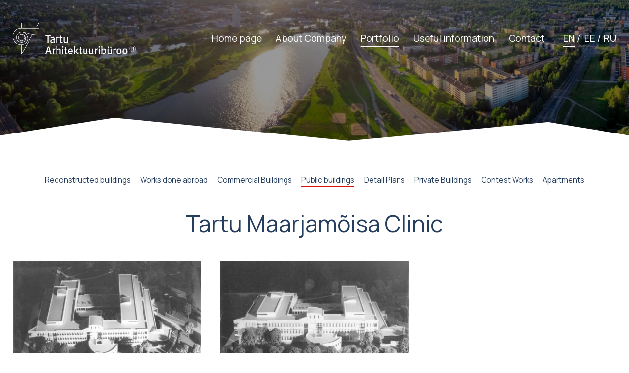

--- FILE ---
content_type: text/html; charset=UTF-8
request_url: https://arhpro.ee/en/reference/tartu-maarjamoisa-clinic/
body_size: 10280
content:
<!DOCTYPE html><html lang="en-US" class="no-js"><head><meta charset="utf-8"><meta http-equiv="X-UA-Compatible" content="IE=edge"><meta name="viewport" content="width=device-width, initial-scale=1.0, maximum-scale=1.0, user-scalable=no" /><meta name="format-detection" content="telephone=no"><meta name="theme-color" content="#ffffff" /><meta name="msapplication-navbutton-color" content="#ffffff"><meta name="apple-mobile-web-app-status-bar-style" content="#ffffff"><meta name='robots' content='index, follow, max-image-preview:large, max-snippet:-1, max-video-preview:-1' /><link rel="alternate" hreflang="en" href="https://arhpro.ee/en/reference/tartu-maarjamoisa-clinic/" /><link media="all" href="https://arhpro.ee/wp-content/cache/autoptimize/css/autoptimize_00bcb353e0690ac2be2ef2a9aff6b1a1.css" rel="stylesheet"><title>Tartu Maarjamõisa Clinic - Tartu Arhitektuuribüroo</title><link rel="canonical" href="https://arhpro.ee/en/reference/tartu-maarjamoisa-clinic/" /><meta property="og:locale" content="en_US" /><meta property="og:type" content="article" /><meta property="og:title" content="Tartu Maarjamõisa Clinic - Tartu Arhitektuuribüroo" /><meta property="og:url" content="https://arhpro.ee/en/reference/tartu-maarjamoisa-clinic/" /><meta property="og:site_name" content="Tartu Arhitektuuribüroo" /><meta property="og:image" content="https://arhpro.ee/wp-content/uploads/2020/08/1314082611.jpg" /><meta property="og:image:width" content="800" /><meta property="og:image:height" content="631" /><meta property="og:image:type" content="image/jpeg" /><meta name="twitter:card" content="summary_large_image" /> <script type="application/ld+json" class="yoast-schema-graph">{"@context":"https://schema.org","@graph":[{"@type":"WebPage","@id":"https://arhpro.ee/en/reference/tartu-maarjamoisa-clinic/","url":"https://arhpro.ee/en/reference/tartu-maarjamoisa-clinic/","name":"Tartu Maarjamõisa Clinic - Tartu Arhitektuuribüroo","isPartOf":{"@id":"https://arhpro.ee/#website"},"primaryImageOfPage":{"@id":"https://arhpro.ee/en/reference/tartu-maarjamoisa-clinic/#primaryimage"},"image":{"@id":"https://arhpro.ee/en/reference/tartu-maarjamoisa-clinic/#primaryimage"},"thumbnailUrl":"https://arhpro.ee/wp-content/uploads/2020/08/1314082611.jpg","datePublished":"2020-08-12T16:51:34+00:00","breadcrumb":{"@id":"https://arhpro.ee/en/reference/tartu-maarjamoisa-clinic/#breadcrumb"},"inLanguage":"en-US","potentialAction":[{"@type":"ReadAction","target":["https://arhpro.ee/en/reference/tartu-maarjamoisa-clinic/"]}]},{"@type":"ImageObject","inLanguage":"en-US","@id":"https://arhpro.ee/en/reference/tartu-maarjamoisa-clinic/#primaryimage","url":"https://arhpro.ee/wp-content/uploads/2020/08/1314082611.jpg","contentUrl":"https://arhpro.ee/wp-content/uploads/2020/08/1314082611.jpg","width":800,"height":631},{"@type":"BreadcrumbList","@id":"https://arhpro.ee/en/reference/tartu-maarjamoisa-clinic/#breadcrumb","itemListElement":[{"@type":"ListItem","position":1,"name":"Home","item":"https://arhpro.ee/en/"},{"@type":"ListItem","position":2,"name":"Tehtud tööd","item":"https://arhpro.ee/referents/"},{"@type":"ListItem","position":3,"name":"Tartu Maarjamõisa Clinic"}]},{"@type":"WebSite","@id":"https://arhpro.ee/#website","url":"https://arhpro.ee/","name":"Tartu Arhitektuuribüroo","description":"","potentialAction":[{"@type":"SearchAction","target":{"@type":"EntryPoint","urlTemplate":"https://arhpro.ee/?s={search_term_string}"},"query-input":{"@type":"PropertyValueSpecification","valueRequired":true,"valueName":"search_term_string"}}],"inLanguage":"en-US"}]}</script> <link rel='dns-prefetch' href='//fonts.googleapis.com' /><link rel='stylesheet' id='google-fonts-css' href='https://fonts.googleapis.com/css2?family=Manrope%3Awght%40200%3B400%3B600%3B700&#038;display=swap&#038;ver=6.8.3' type='text/css' media='all' /> <script type="text/javascript" src="https://arhpro.ee/wp-includes/js/jquery/jquery.min.js?ver=3.7.1" id="jquery-core-js"></script> <script type="text/javascript" id="ari-fancybox-js-extra">var ARI_FANCYBOX = {"lightbox":{"toolbar":true,"buttons":["fullScreen","close"],"backFocus":false,"trapFocus":false,"video":{"autoStart":false},"thumbs":{"hideOnClose":false},"touch":{"vertical":true,"momentum":true},"preventCaptionOverlap":false,"hideScrollbar":false,"lang":"custom","i18n":{"custom":{"PREV":"Previous","NEXT":"Next","PLAY_START":"Start slideshow (P)","PLAY_STOP":"Stop slideshow (P)","FULL_SCREEN":"Full screen (F)","THUMBS":"Thumbnails (G)","ZOOM":"Zoom","CLOSE":"Close (Esc)","ERROR":"The requested content cannot be loaded. <br\/> Please try again later."}}},"convert":{"images":{"convert":true,"post_grouping":true,"grouping_selector":".s-reference__gallery-link"},"pdf":{"convert":true}},"mobile":{},"slideshow":{},"deeplinking":{},"integration":{},"share":{"enabled":false,"ignoreTypes":["iframe","inline"]},"comments":{"showOnStart":false,"supportedTypes":["image"]},"protect":{},"extra":{},"viewers":{"pdfjs":{"url":"https:\/\/arhpro.ee\/wp-content\/plugins\/ari-fancy-lightbox\/assets\/pdfjs\/web\/viewer.html"}},"messages":{"share_facebook_title":"Share on Facebook","share_twitter_title":"Share on Twitter","share_gplus_title":"Share on Google+","share_pinterest_title":"Share on Pinterest","share_linkedin_title":"Share on LinkedIn","share_vk_title":"Share on VK","share_email_title":"Send by e-mail","download_title":"Download","comments":"Comments"}};</script> <link rel="https://api.w.org/" href="https://arhpro.ee/en/wp-json/" /><link rel="alternate" title="JSON" type="application/json" href="https://arhpro.ee/en/wp-json/wp/v2/reference/1504" /><link rel="alternate" title="oEmbed (JSON)" type="application/json+oembed" href="https://arhpro.ee/en/wp-json/oembed/1.0/embed?url=https%3A%2F%2Farhpro.ee%2Fen%2Freference%2Ftartu-maarjamoisa-clinic%2F" /><link rel="alternate" title="oEmbed (XML)" type="text/xml+oembed" href="https://arhpro.ee/en/wp-json/oembed/1.0/embed?url=https%3A%2F%2Farhpro.ee%2Fen%2Freference%2Ftartu-maarjamoisa-clinic%2F&#038;format=xml" /> <noscript><style>.lazyload[data-src]{display:none !important;}</style></noscript> <!--[if lt IE 9]> <script src="https://oss.maxcdn.com/html5shiv/3.7.2/html5shiv.min.js"></script> <script src="https://oss.maxcdn.com/respond/1.4.2/respond.min.js"></script> <![endif]--></head><body class="wp-singular reference-template-default single single-reference postid-1504 wp-theme-arhpro"><header class="masthead"><div class="masthead__container container"> <a class="masthead__logo" href="https://arhpro.ee/en/"> <svg class="masthead__logo-image" xmlns="http://www.w3.org/2000/svg" width="250" height="64.72" viewBox="0 0 250 64.72"><g transform="translate(-55.149 -334.473)"><g transform="translate(55.149 334.473)"><path d="M108.8,360.09q-.655.019-1.308.02a77.613,77.613,0,0,1-11.7-1.132l-.2-.077-19.17-4.347c-.183-.048-.362-.109-.547-.154v0a.21.21,0,0,1-.032-.007c-.069-.016-.136-.043-.206-.058l0,.015a10.584,10.584,0,0,0-2.072-.3c-.136-.008-.268-.008-.4-.008a10.539,10.539,0,0,0-10.522,10.149c-.005.13-.005.265-.005.4A10.537,10.537,0,0,0,72.773,375.11c.082,0,.16,0,.241,0l.26-.008a10.594,10.594,0,0,0,2.909-.448l.2-.08a8.291,8.291,0,0,0,5.1-7.384c.005-.1.005-.187.005-.277a8.3,8.3,0,0,0-7.1-8.221l-.258-.029c-.21-.024-.42-.045-.636-.052H73.49c-.061-.005-.118-.024-.18-.025v0c-.085,0-.169-.007-.247-.007a6.575,6.575,0,0,0-6.56,6.333c-.008.079-.01.164-.01.245a6.574,6.574,0,0,0,6.332,6.565c.083,0,.165.005.248.005.06,0,.115-.016.173-.016l.264-.027a6.553,6.553,0,0,0,6.127-6.284c0-.088,0-.169,0-.25a6.547,6.547,0,0,0-3.192-5.6,8.055,8.055,0,0,1,4.782,7.362c0,.088,0,.178,0,.268a8.044,8.044,0,0,1-5.049,7.207,10.26,10.26,0,0,1-2.886.454l-.26.007-.25-.005a10.28,10.28,0,0,1-9.9-10.262c0-.131,0-.261.007-.387A10.279,10.279,0,0,1,73.154,354.3c.129,0,.258,0,.387,0,.27.013.54.043.807.075v-.005l.077.011.257.043,1.682.374c.1.031.189.051.284.081s.2.05.3.085a12.842,12.842,0,0,1,8.644,12.154,13.023,13.023,0,0,1-.72,4.255,11.692,11.692,0,0,1-2.917,4.683,16.1,16.1,0,0,1-8.967,3.293l-.261.009c-.183.009-.366.024-.55.024-.2,0-.4,0-.6-.011a16.266,16.266,0,0,1-15.666-16.242c0-.2,0-.41.012-.61a16.272,16.272,0,0,1,16.244-15.67c.186,0,.59.024.59.024l29.175.049.037-.02.013.02H108.7l.13-.132V335.042l-.242-.063-.018.031H72.756l-.129.133v11.468c-.156-.007-.31-.014-.464-.014a16.528,16.528,0,0,0-16.5,15.916c-.01.209-.013.418-.013.625a16.529,16.529,0,0,0,15.914,16.5c.2,0,.409.009.613.009.178,0,.354-.016.532-.021l-.033.484.13.009h-.13V399.15l.109.027v0H72.8l.121.031.017-.031,35.96.1.037-39.191ZM79.38,365.156c0,.077,0,.158,0,.241a6.3,6.3,0,0,1-5.851,6.032l-.264.027c-.064,0-.124.018-.191.018s-.159,0-.238,0a6.316,6.316,0,0,1-6.081-6.307c0-.079,0-.157,0-.231a6.3,6.3,0,0,1,5.843-6.041v.007a6.223,6.223,0,0,1,.635-.029c.081,0,.166,0,.247.007a5.916,5.916,0,0,1,.629.1l.257.041A6.284,6.284,0,0,1,79.38,365.156Zm29.2-29.532v11.045H102.2l2.862-5Zm-35.69-.353h35.54l-3.421,5.976-3.154,5.426-28.966-.024Zm.047,63.389V380.13l.036-.511a16.565,16.565,0,0,0,9.136-3.362l.158-.158a12.065,12.065,0,0,0,2.854-4.632,13.258,13.258,0,0,0,.733-4.34,13.111,13.111,0,0,0-7.594-11.9l17.2,3.917Zm35.7.355-35.408-.092,22.491-39.7a77.821,77.821,0,0,0,11.771,1.143c.393,0,.789-.007,1.183-.016ZM76.19,374.676v0h0Z" transform="translate(-55.439 -334.766)" fill="#fff"/><path d="M108.814,399.193H108.6l-35.835-.1-.019.033-.28-.034-.036.063V399.1H72.3l0-.047-.118-.03.018-19.463c-.258.015-.518.009-.779,0l-.144,0a16.68,16.68,0,0,1-16.121-16.715c0-.21,0-.423.014-.635a16.673,16.673,0,0,1,16.711-16.117c.084,0,.168,0,.253.005V334.765l.25-.258h35.789l.02-.033.171.009.4.1v12.006l-.253.255h-6.932L72.463,346.8c-.013,0-.408-.024-.589-.024A16,16,0,0,0,55.84,362.242c-.01.2-.011.4-.011.6a15.993,15.993,0,0,0,15.463,16.031c.325.012.656.015.983,0l.416-.018a15.9,15.9,0,0,0,8.846-3.25,11.447,11.447,0,0,0,2.845-4.585,12.8,12.8,0,0,0,.708-4.186,12.639,12.639,0,0,0-8.5-11.955c-.051-.018-.1-.031-.154-.045s-.093-.024-.138-.038-.091-.027-.136-.039-.1-.027-.149-.043l-1.977-.415c-.255-.031-.526-.062-.792-.074-.124,0-.251,0-.377,0a10.03,10.03,0,0,0-10.053,9.692c0,.123-.007.25-.007.379A10.03,10.03,0,0,0,72.5,374.345l.247.005.251-.007a10.04,10.04,0,0,0,2.83-.444,7.827,7.827,0,0,0,4.9-7.013c0-.087,0-.175,0-.261a7.853,7.853,0,0,0-2.44-5.69,6.664,6.664,0,0,1,1.27,3.928c0,.077,0,.154,0,.236a6.752,6.752,0,0,1-6.324,6.508l-.256.026a.6.6,0,0,0-.078.007,2.173,2.173,0,0,1-.375,0,6.757,6.757,0,0,1-6.532-6.775c0-.088,0-.18.011-.266a6.757,6.757,0,0,1,6.77-6.522c.055,0,.113,0,.172,0l.081,0a.826.826,0,0,1,.134.017.553.553,0,0,0,.059.009c.217.007.433.029.648.053l.258.029a8.539,8.539,0,0,1,7.287,8.43c0,.094,0,.19-.006.29a8.516,8.516,0,0,1-5.227,7.566l-.067.026v.3l-.273-.209a10.774,10.774,0,0,1-2.851.424l-.256.008c-.091,0-.172,0-.257,0a10.707,10.707,0,0,1-10.347-10.733c0-.134,0-.272.006-.4a10.708,10.708,0,0,1,10.733-10.351c.135,0,.271,0,.411.008a10.747,10.747,0,0,1,1.963.268l.144.019c.046.009.09.023.135.036.026.008.052.017.078.023l.162.043.194.057c.076.022.152.045.229.065L95.342,358.4l.211.078a72.926,72.926,0,0,0,12.948,1.106l.35-.014ZM73.3,398.42l34.838.09.036-38.234a74.289,74.289,0,0,1-12.631-1.112Zm-.422-18.895-.023.326v17.721l21.988-38.579-15.4-3.508a13.357,13.357,0,0,1,5.588,15.756,12.33,12.33,0,0,1-2.905,4.713l-.157.157A16.722,16.722,0,0,1,72.876,379.526Zm-.775-20.7a6.087,6.087,0,0,0-5.422,5.818c0,.075,0,.148,0,.223a6.082,6.082,0,0,0,5.878,6.1,1.8,1.8,0,0,0,.3,0,.855.855,0,0,1,.123-.011l.242-.026a6.081,6.081,0,0,0,5.662-5.831l0-.233a6.107,6.107,0,0,0-4.844-5.929l-.247-.04c-.067-.011-.132-.024-.2-.037a3.209,3.209,0,0,0-.412-.063,5.626,5.626,0,0,0-.847.021l-.232.024Zm3.162.048a6.524,6.524,0,0,1,.857.431l.049-.093A7.957,7.957,0,0,0,75.264,358.877Zm2.3-4.076q.188.079.372.165l.026-.075Zm-4.754-8.656,28.634.024,3.093-5.321,3.24-5.66H72.807Zm29.467.02h5.8V336.111l-3.122,5.371Z" transform="translate(-55.149 -334.473)" fill="#fff"/></g><path d="M223.3,396.083h-4.142v14.094h-2.2V396.083h-4.143v-1.851h10.715Z" transform="translate(-91.314 -34.611)" fill="#fff"/><path d="M244.613,416.173a2.65,2.65,0,0,1-1.551-1.667,4.025,4.025,0,0,1-3.286,1.528c-2.314,0-3.749-1.18-3.749-3.4,0-2.685,2.152-4.119,5.9-4.119.277,0,.509,0,.81.023v-.763c0-1.366-.185-2.291-1.8-2.291a6.4,6.4,0,0,0-3.564,1.319l-.972-1.527a9.13,9.13,0,0,1,4.86-1.528c1.689,0,2.916.625,3.356,1.852a5.3,5.3,0,0,1,.231,2.036c0,.833-.092,2.615-.092,4.3,0,1.6.046,2.245.949,2.8ZM242,409.948c-1.6,0-2.569.3-3.032.834a2.235,2.235,0,0,0-.6,1.689c0,1.273.648,2.014,1.828,2.014a2.886,2.886,0,0,0,2.43-1.528l.069-2.962C242.368,409.971,242.183,409.948,242,409.948Z" transform="translate(-104.76 -40.121)" fill="#fff"/><path d="M269.362,405.936a1.736,1.736,0,0,0-.6-.116,2.427,2.427,0,0,0-2.407,2.36v7.475h-2.129v-8.516a7.4,7.4,0,0,0-.44-2.893l2.06-.532a4.8,4.8,0,0,1,.393,1.782v.208a3.815,3.815,0,0,1,3.148-2.013,2.115,2.115,0,0,1,.717.116Z" transform="translate(-120.837 -40.089)" fill="#fff"/><path d="M287.339,401.3h-2.291v6.989c0,1.435.347,1.874,1.5,1.874a2.554,2.554,0,0,0,1.087-.231l.255,1.3a4.617,4.617,0,0,1-2.106.486,3.211,3.211,0,0,1-1.967-.578c-.486-.44-.856-.671-.856-2.361V401.3h-1.389v-1.5h1.389a25.144,25.144,0,0,1,.139-2.962l2.2-.509c-.093.833-.208,2.291-.208,3.471h2.823Z" transform="translate(-131.141 -35.821)" fill="#fff"/><path d="M309.327,416.081a2.732,2.732,0,0,1-1.088-1.666,4.253,4.253,0,0,1-3.494,1.666,3.263,3.263,0,0,1-3.124-1.735,4.939,4.939,0,0,1-.278-1.944v-8.239l2.106-.417v8.077c0,1.18.116,1.643.532,2.036a2.115,2.115,0,0,0,1.342.509,3.192,3.192,0,0,0,2.638-1.828v-8.331l2.106-.417v8.725a3.172,3.172,0,0,0,.717,2.407Z" transform="translate(-142.589 -40.121)" fill="#fff"/><path d="M222.359,465.145l-1.412-4.513h-5.531l-1.389,4.513h-2.314l5.23-15.968h2.777l5.138,15.968Zm-4.05-13.747h-.139c-.231.9-1.921,6.619-2.2,7.383h4.49C220.183,458.04,218.517,452.324,218.309,451.4Z" transform="translate(-90.678 -66.434)" fill="#fff"/><path d="M251.966,460.936a1.736,1.736,0,0,0-.6-.116,2.426,2.426,0,0,0-2.407,2.36v7.475h-2.129v-8.516a7.4,7.4,0,0,0-.44-2.893l2.06-.532a4.8,4.8,0,0,1,.393,1.782v.208a3.813,3.813,0,0,1,3.147-2.014,2.115,2.115,0,0,1,.718.116Z" transform="translate(-110.761 -71.944)" fill="#fff"/><path d="M272.261,463.776v-7.961a2.549,2.549,0,0,0-.393-1.619,1.849,1.849,0,0,0-1.273-.44,4.439,4.439,0,0,0-3.078,1.689v8.331h-2.152V449.683a10.154,10.154,0,0,0-.255-2.43l2.152-.44a11.8,11.8,0,0,1,.255,2.684v2.592c0,.417-.023.949-.069,1.55a8.042,8.042,0,0,1,1.227-.949,4.483,4.483,0,0,1,2.523-.787,2.964,2.964,0,0,1,2.915,1.736,4.7,4.7,0,0,1,.232,1.874v8.262Z" transform="translate(-121.604 -65.064)" fill="#fff"/><path d="M295.334,450.5a1.5,1.5,0,0,1-1.481-1.528,1.516,1.516,0,1,1,3.032,0A1.546,1.546,0,0,1,295.334,450.5Zm-1.088,13.631V452.6l2.2-.347v11.872Z" transform="translate(-138.251 -65.414)" fill="#fff"/><path d="M310.692,456.3H308.4v6.989c0,1.435.347,1.874,1.5,1.874a2.556,2.556,0,0,0,1.088-.231l.255,1.3a4.621,4.621,0,0,1-2.106.486,3.211,3.211,0,0,1-1.967-.578c-.486-.44-.856-.671-.856-2.361V456.3H304.93v-1.5h1.388a25.24,25.24,0,0,1,.139-2.962l2.2-.509c-.093.833-.208,2.291-.208,3.471h2.823Z" transform="translate(-144.667 -67.676)" fill="#fff"/><path d="M324.731,465.31v.278a4.365,4.365,0,0,0,.486,2.314,3.023,3.023,0,0,0,2.662,1.365,4.126,4.126,0,0,0,2.846-1.111l.81,1.273a5.921,5.921,0,0,1-4,1.481c-3.217,0-5.184-2.337-5.184-6.133a6.338,6.338,0,0,1,1.389-4.49,4.322,4.322,0,0,1,3.495-1.6,4.185,4.185,0,0,1,3.147,1.249c1.018,1.042,1.388,2.338,1.411,5v.37Zm4.119-4.189a2.082,2.082,0,0,0-1.666-.81c-1.62,0-2.43,1.319-2.43,3.426h4.814A4.239,4.239,0,0,0,328.85,461.121Z" transform="translate(-154.754 -71.944)" fill="#fff"/><path d="M350.368,463.744V449.9a9.588,9.588,0,0,0-.3-2.638l2.152-.509a12.546,12.546,0,0,1,.278,2.546v14.441Zm7.128,0-4.768-6.6,3.819-5.022h2.592L355,457.056l5.161,6.688Z" transform="translate(-170.809 -65.033)" fill="#fff"/><path d="M381.322,456.3H379.03v6.989c0,1.435.347,1.874,1.5,1.874a2.557,2.557,0,0,0,1.088-.231l.254,1.3a4.619,4.619,0,0,1-2.106.486,3.211,3.211,0,0,1-1.967-.578c-.486-.44-.856-.671-.856-2.361V456.3h-1.389v-1.5h1.389a25.234,25.234,0,0,1,.138-2.962l2.2-.509c-.093.833-.208,2.291-.208,3.471H381.9Z" transform="translate(-185.573 -67.676)" fill="#fff"/><path d="M403.309,471.081a2.732,2.732,0,0,1-1.088-1.666,4.254,4.254,0,0,1-3.495,1.666,3.263,3.263,0,0,1-3.124-1.735,4.939,4.939,0,0,1-.278-1.944v-8.239l2.106-.416v8.077c0,1.18.116,1.643.533,2.036a2.113,2.113,0,0,0,1.342.509,3.192,3.192,0,0,0,2.638-1.828v-8.331l2.106-.417v8.725a3.172,3.172,0,0,0,.717,2.407Z" transform="translate(-197.021 -71.976)" fill="#fff"/><path d="M431.787,471.081a2.732,2.732,0,0,1-1.088-1.666,4.253,4.253,0,0,1-3.494,1.666,3.262,3.262,0,0,1-3.124-1.735,4.939,4.939,0,0,1-.278-1.944v-8.239l2.105-.416v8.077c0,1.18.116,1.643.533,2.036a2.115,2.115,0,0,0,1.342.509,3.191,3.191,0,0,0,2.638-1.828v-8.331l2.106-.417v8.725a3.171,3.171,0,0,0,.717,2.407Z" transform="translate(-213.515 -71.976)" fill="#fff"/><path d="M457.055,460.936a1.738,1.738,0,0,0-.6-.116,2.427,2.427,0,0,0-2.407,2.36v7.475h-2.129v-8.516a7.4,7.4,0,0,0-.44-2.893l2.06-.532a4.8,4.8,0,0,1,.393,1.782v.208a3.814,3.814,0,0,1,3.147-2.014,2.115,2.115,0,0,1,.717.116Z" transform="translate(-229.544 -71.944)" fill="#fff"/><path d="M471.35,450.5a1.5,1.5,0,0,1-1.481-1.528,1.516,1.516,0,1,1,3.032,0A1.546,1.546,0,0,1,471.35,450.5Zm-1.087,13.631V452.6l2.2-.347v11.872Z" transform="translate(-240.195 -65.414)" fill="#fff"/><path d="M490.9,463.032a3.8,3.8,0,0,1-2.5.88,3.716,3.716,0,0,1-2.985-1.528,4.142,4.142,0,0,1-.347,1.3H483.05a7.5,7.5,0,0,0,.3-2.708V449.888a8.145,8.145,0,0,0-.37-2.777l2.268-.462a11.922,11.922,0,0,1,.232,2.5v2.684a6.992,6.992,0,0,1-.069,1.2l.069.047a3.97,3.97,0,0,1,3.032-1.3c2.754,0,4.467,2.245,4.467,5.9A6.613,6.613,0,0,1,490.9,463.032Zm-.81-8.192a2.232,2.232,0,0,0-2.059-1.2,2.872,2.872,0,0,0-1.828.625,2.627,2.627,0,0,0-.717.717v5.879a3.431,3.431,0,0,0,2.5,1.226,2.225,2.225,0,0,0,1.944-1.041,6.7,6.7,0,0,0,.648-3.4A4.981,4.981,0,0,0,490.085,454.84Z" transform="translate(-247.79 -64.969)" fill="#fff"/><path d="M520.978,465.571a2.732,2.732,0,0,1-1.088-1.666,4.254,4.254,0,0,1-3.495,1.666,3.263,3.263,0,0,1-3.124-1.736,4.94,4.94,0,0,1-.278-1.944v-8.239l2.106-.416v8.077c0,1.18.116,1.643.533,2.036a2.113,2.113,0,0,0,1.342.509,3.192,3.192,0,0,0,2.638-1.828V453.7l2.106-.417v8.725a3.172,3.172,0,0,0,.718,2.407Zm-6.017-13.445a1.417,1.417,0,0,1-1.343-1.458,1.4,1.4,0,0,1,1.343-1.435,1.449,1.449,0,0,1,0,2.893Zm4.837,0a1.42,1.42,0,0,1-1.366-1.458,1.356,1.356,0,1,1,2.708,0A1.416,1.416,0,0,1,519.8,452.126Z" transform="translate(-265.172 -66.466)" fill="#fff"/><path d="M546.247,460.936a1.739,1.739,0,0,0-.6-.116,2.427,2.427,0,0,0-2.407,2.36v7.475H541.11v-8.516a7.409,7.409,0,0,0-.44-2.893l2.059-.532a4.8,4.8,0,0,1,.394,1.782v.208a3.813,3.813,0,0,1,3.147-2.014,2.114,2.114,0,0,1,.718.116Z" transform="translate(-281.202 -71.944)" fill="#fff"/><path d="M562.24,471.043c-3.1,0-5.021-2.361-5.021-6.133,0-3.749,1.921-6.11,4.975-6.11,3.425,0,5.091,2.731,5.091,6.225C567.286,468.706,565.319,471.043,562.24,471.043Zm-.046-10.6c-1.852,0-2.615,1.319-2.615,4.235,0,3.541.9,4.721,2.708,4.721,1.62,0,2.615-1.249,2.615-4.281C564.9,461.532,563.86,460.444,562.194,460.444Z" transform="translate(-290.786 -72.008)" fill="#fff"/><path d="M590.889,471.043c-3.1,0-5.022-2.361-5.022-6.133,0-3.749,1.921-6.11,4.975-6.11,3.425,0,5.092,2.731,5.092,6.225C595.934,468.706,593.967,471.043,590.889,471.043Zm-.046-10.6c-1.851,0-2.615,1.319-2.615,4.235,0,3.541.9,4.721,2.708,4.721,1.62,0,2.615-1.249,2.615-4.281C593.55,461.532,592.508,460.444,590.842,460.444Z" transform="translate(-307.379 -72.008)" fill="#fff"/><g transform="translate(296.849 383.849)"><path d="M629.5,451.947a11.5,11.5,0,0,1,1.9-.142,3.409,3.409,0,0,1,2.215.555,1.611,1.611,0,0,1,.6,1.293,1.829,1.829,0,0,1-1.443,1.738v.03a1.736,1.736,0,0,1,1.125,1.374,9.94,9.94,0,0,0,.591,1.869H633.46a8.131,8.131,0,0,1-.511-1.626c-.227-.939-.636-1.293-1.533-1.323h-.932v2.95H629.5Zm.988,3.1h1.011c1.057,0,1.727-.515,1.727-1.293,0-.879-.716-1.262-1.761-1.273a4.557,4.557,0,0,0-.977.081Z" transform="translate(-629.496 -451.805)" fill="#fff"/></g><g transform="translate(292.712 381.169)"><path d="M625.885,445.436h0v.436h0Zm0,0a5.759,5.759,0,0,1,4.364,1.855l-.218.218a6.151,6.151,0,0,0-4.146-1.636Zm4.364,1.855a5.76,5.76,0,0,1,1.855,4.363h-.437a6.15,6.15,0,0,0-1.636-4.145Zm1.855,4.363Zm0,0Zm0,0a5.762,5.762,0,0,1-1.855,4.364l-.218-.218a6.152,6.152,0,0,0,1.636-4.146Zm-1.855,4.364a5.759,5.759,0,0,1-4.364,1.854v-.436a6.151,6.151,0,0,0,4.146-1.636Zm-4.364,1.854h0v-.436h0Zm0,0h0v-.436h0Zm0,0a5.76,5.76,0,0,1-4.364-1.854l.218-.218a6.151,6.151,0,0,0,4.145,1.636Zm-4.364-1.854a5.763,5.763,0,0,1-1.855-4.364h.436a6.152,6.152,0,0,0,1.637,4.146Zm-1.855-4.364Zm0,0Zm0,0a5.761,5.761,0,0,1,1.855-4.363l.218.218a6.151,6.151,0,0,0-1.637,4.145Zm1.855-4.363a5.761,5.761,0,0,1,4.364-1.855v.436a6.151,6.151,0,0,0-4.145,1.636Zm4.364-1.855h0v.436h0Z" transform="translate(-619.667 -445.436)" fill="#fff"/></g></g></svg> </a><nav class="masthead__nav"><ul id="menu-main-menu-en" class="masthead__menu"><li><a href="https://arhpro.ee/en/">Home page</a></li><li><a href="https://arhpro.ee/en/about-company/">About Company</a></li><li class="active"><a href="https://arhpro.ee/en/reference/" aria-current="page">Portfolio</a></li><li><a href="https://arhpro.ee/en/useful-information/">Useful information</a></li><li><a href="https://arhpro.ee/en/contact/">Contact</a></li></ul></nav><div class="masthead__lang"><div class="wpml-ls-statics-shortcode_actions wpml-ls wpml-ls-legacy-list-horizontal"><ul><li class="wpml-ls-slot-shortcode_actions wpml-ls-item wpml-ls-item-en wpml-ls-current-language wpml-ls-first-item wpml-ls-item-legacy-list-horizontal"> <a href="https://arhpro.ee/en/reference/tartu-maarjamoisa-clinic/" class="wpml-ls-link"> <span class="wpml-ls-native">EN</span></a></li><li class="wpml-ls-slot-shortcode_actions wpml-ls-item wpml-ls-item-et wpml-ls-item-legacy-list-horizontal"> <a href="https://arhpro.ee/" class="wpml-ls-link"> <span class="wpml-ls-native" lang="et">EE</span></a></li><li class="wpml-ls-slot-shortcode_actions wpml-ls-item wpml-ls-item-ru wpml-ls-last-item wpml-ls-item-legacy-list-horizontal"> <a href="https://arhpro.ee/ru/" class="wpml-ls-link"> <span class="wpml-ls-native" lang="ru">RU</span></a></li></ul></div></div> <button id="menu-toggle" class="masthead__toggle c-toggle" type="button"> <span class="c-toggle__line c-toggle__top"></span> <span class="c-toggle__line c-toggle__mid"></span> <span class="c-toggle__line c-toggle__bot"></span> </button></div></header><div class="c-entry-header"><div class="c-entry-header__imgwrap"><img class="c-entry-header__image lazyload" src="[data-uri]" data-src="https://arhpro.ee/wp-content/themes/arhpro/theme/images/entry-header-def.jpg" decoding="async" data-eio-rwidth="1920" data-eio-rheight="320" /><noscript><img class="c-entry-header__image" src="https://arhpro.ee/wp-content/themes/arhpro/theme/images/entry-header-def.jpg" data-eio="l" /></noscript></div></div><div class="s-reference container"><nav class="c-refnav"><a class="c-refnav__link" href="https://arhpro.ee/en/reference-type/reconstructed-buildings/">Reconstructed buildings</a><a class="c-refnav__link" href="https://arhpro.ee/en/reference-type/works-done-abroad/">Works done abroad</a><a class="c-refnav__link" href="https://arhpro.ee/en/reference-type/commercial-buildings/">Commercial Buildings</a><a class="c-refnav__link c-refnav__link--active" href="https://arhpro.ee/en/reference-type/public-buildings/">Public buildings</a><a class="c-refnav__link" href="https://arhpro.ee/en/reference-type/detail-plans/">Detail Plans</a><a class="c-refnav__link" href="https://arhpro.ee/en/reference-type/private-buildings/">Private Buildings</a><a class="c-refnav__link" href="https://arhpro.ee/en/reference-type/contest-works/">Contest Works</a><a class="c-refnav__link" href="https://arhpro.ee/en/reference-type/apartments/">Apartments</a></nav><h1 class="s-reference__title h2">Tartu Maarjamõisa Clinic</h1><div class="s-reference__gallery row"><div class="s-reference__gallery-item col"><a class="s-reference__gallery-link" href="https://arhpro.ee/wp-content/uploads/2020/08/1314082616.jpg"><img width="400" height="270" src="https://arhpro.ee/wp-content/uploads/2020/08/1314082616-400x270.jpg" class="s-reference__gallery-image" alt="" decoding="async" fetchpriority="high" /></a></div><div class="s-reference__gallery-item col"><a class="s-reference__gallery-link" href="https://arhpro.ee/wp-content/uploads/2020/08/1314082611.jpg"><img width="400" height="270" src="[data-uri]" class="s-reference__gallery-image lazyload" alt="" decoding="async" data-src="https://arhpro.ee/wp-content/uploads/2020/08/1314082611-400x270.jpg" data-eio-rwidth="400" data-eio-rheight="270" /><noscript><img width="400" height="270" src="https://arhpro.ee/wp-content/uploads/2020/08/1314082611-400x270.jpg" class="s-reference__gallery-image" alt="" decoding="async" data-eio="l" /></noscript></a></div></div></div><footer class="page-footer"><div class="page-footer__map"><a class="page-footer__map-link" href="https://goo.gl/maps/p588cvQ3zApZcBr36" target="" title="Map link"><img class="page-footer__map-img lazyload" src="[data-uri]" data-src="https://arhpro.ee/wp-content/uploads/2020/08/footer-map.jpg" decoding="async" data-eio-rwidth="1920" data-eio-rheight="760" /><noscript><img class="page-footer__map-img" src="https://arhpro.ee/wp-content/uploads/2020/08/footer-map.jpg" data-eio="l" /></noscript></a></div><div class="page-footer__container container"><div class="page-footer__content"><img class="page-footer__logo lazyload" src="[data-uri]" alt="" data-src="https://arhpro.ee/wp-content/themes/arhpro/theme/images/logo.svg" decoding="async" /><noscript><img class="page-footer__logo" src="https://arhpro.ee/wp-content/themes/arhpro/theme/images/logo.svg" alt="" data-eio="l" /></noscript><a class="page-footer__link" href="tel:+372 7308 261">+372 7308 261</a><a class="page-footer__link" href="mailto:arhpro@arhpro.ee">arhpro@arhpro.ee</a><div class="page-footer__text"><h6>Tartu Arhitektuuribüroo OÜ</h6><p>Ülikooli 4-3, 51003 Tartu<br /> <a href="https://goo.gl/maps/p588cvQ3zApZcBr36" target="_blank" rel="noopener">Location on map</a></p></div></div><div class="page-footer__contact"><div class="wpcf7 no-js" id="wpcf7-f1674-o1" lang="et" dir="ltr" data-wpcf7-id="1674"><div class="screen-reader-response"><p role="status" aria-live="polite" aria-atomic="true"></p><ul></ul></div><form action="/en/reference/tartu-maarjamoisa-clinic/#wpcf7-f1674-o1" method="post" class="wpcf7-form init" aria-label="Contact form" novalidate="novalidate" data-status="init"><fieldset class="hidden-fields-container"><input type="hidden" name="_wpcf7" value="1674" /><input type="hidden" name="_wpcf7_version" value="6.1" /><input type="hidden" name="_wpcf7_locale" value="et" /><input type="hidden" name="_wpcf7_unit_tag" value="wpcf7-f1674-o1" /><input type="hidden" name="_wpcf7_container_post" value="0" /><input type="hidden" name="_wpcf7_posted_data_hash" value="" /></fieldset><p><label> Your name <abbr>*</abbr><br /> <span class="wpcf7-form-control-wrap" data-name="your-name"><input size="40" maxlength="400" class="wpcf7-form-control wpcf7-text wpcf7-validates-as-required" aria-required="true" aria-invalid="false" value="" type="text" name="your-name" /></span> </label></p><p><label> E-mail address <abbr>*</abbr><br /> <span class="wpcf7-form-control-wrap" data-name="your-email"><input size="40" maxlength="400" class="wpcf7-form-control wpcf7-email wpcf7-validates-as-required wpcf7-text wpcf7-validates-as-email" aria-required="true" aria-invalid="false" value="" type="email" name="your-email" /></span> </label></p><p><label> Phone<br /> <span class="wpcf7-form-control-wrap" data-name="your-phone"><input size="40" maxlength="400" class="wpcf7-form-control wpcf7-tel wpcf7-text wpcf7-validates-as-tel" aria-invalid="false" value="" type="tel" name="your-phone" /></span> </label></p><p><label> Message<br /> <span class="wpcf7-form-control-wrap" data-name="your-message"><textarea cols="40" rows="10" maxlength="2000" class="wpcf7-form-control wpcf7-textarea" aria-invalid="false" name="your-message"></textarea></span> </label></p><div class="text-center"><p><button type="submit" class="wpcf7-submit btn btn-secondary"><span class="btn-inner">Send</span></button></p></div><div class="wpcf7-response-output" aria-hidden="true"></div></form></div></div></div></footer> <script type="speculationrules">{"prefetch":[{"source":"document","where":{"and":[{"href_matches":"\/en\/*"},{"not":{"href_matches":["\/wp-*.php","\/wp-admin\/*","\/wp-content\/uploads\/*","\/wp-content\/*","\/wp-content\/plugins\/*","\/wp-content\/themes\/arhpro\/*","\/en\/*\\?(.+)"]}},{"not":{"selector_matches":"a[rel~=\"nofollow\"]"}},{"not":{"selector_matches":".no-prefetch, .no-prefetch a"}}]},"eagerness":"conservative"}]}</script> <script type="text/javascript" id="eio-lazy-load-js-before">var eio_lazy_vars = {"exactdn_domain":"","skip_autoscale":0,"threshold":0,"use_dpr":1};</script> <script type="text/javascript" src="https://arhpro.ee/wp-includes/js/dist/hooks.min.js?ver=4d63a3d491d11ffd8ac6" id="wp-hooks-js"></script> <script type="text/javascript" src="https://arhpro.ee/wp-includes/js/dist/i18n.min.js?ver=5e580eb46a90c2b997e6" id="wp-i18n-js"></script> <script type="text/javascript" id="wp-i18n-js-after">wp.i18n.setLocaleData( { 'text direction\u0004ltr': [ 'ltr' ] } );</script> <script type="text/javascript" id="contact-form-7-js-before">var wpcf7 = {
    "api": {
        "root": "https:\/\/arhpro.ee\/en\/wp-json\/",
        "namespace": "contact-form-7\/v1"
    },
    "cached": 1
};</script> <script type="text/javascript" id="jquery.wp-smartcrop-js-extra">var wpsmartcrop_options = {"focus_mode":"power-lines"};</script> <script defer src="https://arhpro.ee/wp-content/cache/autoptimize/js/autoptimize_d5ed7fcaa88956c271c3d8a656cce9b9.js"></script></body></html><!-- Cache Enabler by KeyCDN @ Thu, 02 Oct 2025 08:33:58 GMT (https-index.html) -->

--- FILE ---
content_type: image/svg+xml
request_url: https://arhpro.ee/wp-content/themes/arhpro/theme/images/logo.svg
body_size: 4947
content:
<svg class="masthead__logo-image" xmlns="http://www.w3.org/2000/svg" width="250" height="64.72" viewBox="0 0 250 64.72"><g transform="translate(-55.149 -334.473)"><g transform="translate(55.149 334.473)"><path d="M108.8,360.09q-.655.019-1.308.02a77.613,77.613,0,0,1-11.7-1.132l-.2-.077-19.17-4.347c-.183-.048-.362-.109-.547-.154v0a.21.21,0,0,1-.032-.007c-.069-.016-.136-.043-.206-.058l0,.015a10.584,10.584,0,0,0-2.072-.3c-.136-.008-.268-.008-.4-.008a10.539,10.539,0,0,0-10.522,10.149c-.005.13-.005.265-.005.4A10.537,10.537,0,0,0,72.773,375.11c.082,0,.16,0,.241,0l.26-.008a10.594,10.594,0,0,0,2.909-.448l.2-.08a8.291,8.291,0,0,0,5.1-7.384c.005-.1.005-.187.005-.277a8.3,8.3,0,0,0-7.1-8.221l-.258-.029c-.21-.024-.42-.045-.636-.052H73.49c-.061-.005-.118-.024-.18-.025v0c-.085,0-.169-.007-.247-.007a6.575,6.575,0,0,0-6.56,6.333c-.008.079-.01.164-.01.245a6.574,6.574,0,0,0,6.332,6.565c.083,0,.165.005.248.005.06,0,.115-.016.173-.016l.264-.027a6.553,6.553,0,0,0,6.127-6.284c0-.088,0-.169,0-.25a6.547,6.547,0,0,0-3.192-5.6,8.055,8.055,0,0,1,4.782,7.362c0,.088,0,.178,0,.268a8.044,8.044,0,0,1-5.049,7.207,10.26,10.26,0,0,1-2.886.454l-.26.007-.25-.005a10.28,10.28,0,0,1-9.9-10.262c0-.131,0-.261.007-.387A10.279,10.279,0,0,1,73.154,354.3c.129,0,.258,0,.387,0,.27.013.54.043.807.075v-.005l.077.011.257.043,1.682.374c.1.031.189.051.284.081s.2.05.3.085a12.842,12.842,0,0,1,8.644,12.154,13.023,13.023,0,0,1-.72,4.255,11.692,11.692,0,0,1-2.917,4.683,16.1,16.1,0,0,1-8.967,3.293l-.261.009c-.183.009-.366.024-.55.024-.2,0-.4,0-.6-.011a16.266,16.266,0,0,1-15.666-16.242c0-.2,0-.41.012-.61a16.272,16.272,0,0,1,16.244-15.67c.186,0,.59.024.59.024l29.175.049.037-.02.013.02H108.7l.13-.132V335.042l-.242-.063-.018.031H72.756l-.129.133v11.468c-.156-.007-.31-.014-.464-.014a16.528,16.528,0,0,0-16.5,15.916c-.01.209-.013.418-.013.625a16.529,16.529,0,0,0,15.914,16.5c.2,0,.409.009.613.009.178,0,.354-.016.532-.021l-.033.484.13.009h-.13V399.15l.109.027v0H72.8l.121.031.017-.031,35.96.1.037-39.191ZM79.38,365.156c0,.077,0,.158,0,.241a6.3,6.3,0,0,1-5.851,6.032l-.264.027c-.064,0-.124.018-.191.018s-.159,0-.238,0a6.316,6.316,0,0,1-6.081-6.307c0-.079,0-.157,0-.231a6.3,6.3,0,0,1,5.843-6.041v.007a6.223,6.223,0,0,1,.635-.029c.081,0,.166,0,.247.007a5.916,5.916,0,0,1,.629.1l.257.041A6.284,6.284,0,0,1,79.38,365.156Zm29.2-29.532v11.045H102.2l2.862-5Zm-35.69-.353h35.54l-3.421,5.976-3.154,5.426-28.966-.024Zm.047,63.389V380.13l.036-.511a16.565,16.565,0,0,0,9.136-3.362l.158-.158a12.065,12.065,0,0,0,2.854-4.632,13.258,13.258,0,0,0,.733-4.34,13.111,13.111,0,0,0-7.594-11.9l17.2,3.917Zm35.7.355-35.408-.092,22.491-39.7a77.821,77.821,0,0,0,11.771,1.143c.393,0,.789-.007,1.183-.016ZM76.19,374.676v0h0Z" transform="translate(-55.439 -334.766)" fill="#fff"/><path d="M108.814,399.193H108.6l-35.835-.1-.019.033-.28-.034-.036.063V399.1H72.3l0-.047-.118-.03.018-19.463c-.258.015-.518.009-.779,0l-.144,0a16.68,16.68,0,0,1-16.121-16.715c0-.21,0-.423.014-.635a16.673,16.673,0,0,1,16.711-16.117c.084,0,.168,0,.253.005V334.765l.25-.258h35.789l.02-.033.171.009.4.1v12.006l-.253.255h-6.932L72.463,346.8c-.013,0-.408-.024-.589-.024A16,16,0,0,0,55.84,362.242c-.01.2-.011.4-.011.6a15.993,15.993,0,0,0,15.463,16.031c.325.012.656.015.983,0l.416-.018a15.9,15.9,0,0,0,8.846-3.25,11.447,11.447,0,0,0,2.845-4.585,12.8,12.8,0,0,0,.708-4.186,12.639,12.639,0,0,0-8.5-11.955c-.051-.018-.1-.031-.154-.045s-.093-.024-.138-.038-.091-.027-.136-.039-.1-.027-.149-.043l-1.977-.415c-.255-.031-.526-.062-.792-.074-.124,0-.251,0-.377,0a10.03,10.03,0,0,0-10.053,9.692c0,.123-.007.25-.007.379A10.03,10.03,0,0,0,72.5,374.345l.247.005.251-.007a10.04,10.04,0,0,0,2.83-.444,7.827,7.827,0,0,0,4.9-7.013c0-.087,0-.175,0-.261a7.853,7.853,0,0,0-2.44-5.69,6.664,6.664,0,0,1,1.27,3.928c0,.077,0,.154,0,.236a6.752,6.752,0,0,1-6.324,6.508l-.256.026a.6.6,0,0,0-.078.007,2.173,2.173,0,0,1-.375,0,6.757,6.757,0,0,1-6.532-6.775c0-.088,0-.18.011-.266a6.757,6.757,0,0,1,6.77-6.522c.055,0,.113,0,.172,0l.081,0a.826.826,0,0,1,.134.017.553.553,0,0,0,.059.009c.217.007.433.029.648.053l.258.029a8.539,8.539,0,0,1,7.287,8.43c0,.094,0,.19-.006.29a8.516,8.516,0,0,1-5.227,7.566l-.067.026v.3l-.273-.209a10.774,10.774,0,0,1-2.851.424l-.256.008c-.091,0-.172,0-.257,0a10.707,10.707,0,0,1-10.347-10.733c0-.134,0-.272.006-.4a10.708,10.708,0,0,1,10.733-10.351c.135,0,.271,0,.411.008a10.747,10.747,0,0,1,1.963.268l.144.019c.046.009.09.023.135.036.026.008.052.017.078.023l.162.043.194.057c.076.022.152.045.229.065L95.342,358.4l.211.078a72.926,72.926,0,0,0,12.948,1.106l.35-.014ZM73.3,398.42l34.838.09.036-38.234a74.289,74.289,0,0,1-12.631-1.112Zm-.422-18.895-.023.326v17.721l21.988-38.579-15.4-3.508a13.357,13.357,0,0,1,5.588,15.756,12.33,12.33,0,0,1-2.905,4.713l-.157.157A16.722,16.722,0,0,1,72.876,379.526Zm-.775-20.7a6.087,6.087,0,0,0-5.422,5.818c0,.075,0,.148,0,.223a6.082,6.082,0,0,0,5.878,6.1,1.8,1.8,0,0,0,.3,0,.855.855,0,0,1,.123-.011l.242-.026a6.081,6.081,0,0,0,5.662-5.831l0-.233a6.107,6.107,0,0,0-4.844-5.929l-.247-.04c-.067-.011-.132-.024-.2-.037a3.209,3.209,0,0,0-.412-.063,5.626,5.626,0,0,0-.847.021l-.232.024Zm3.162.048a6.524,6.524,0,0,1,.857.431l.049-.093A7.957,7.957,0,0,0,75.264,358.877Zm2.3-4.076q.188.079.372.165l.026-.075Zm-4.754-8.656,28.634.024,3.093-5.321,3.24-5.66H72.807Zm29.467.02h5.8V336.111l-3.122,5.371Z" transform="translate(-55.149 -334.473)" fill="#fff"/></g><path d="M223.3,396.083h-4.142v14.094h-2.2V396.083h-4.143v-1.851h10.715Z" transform="translate(-91.314 -34.611)" fill="#fff"/><path d="M244.613,416.173a2.65,2.65,0,0,1-1.551-1.667,4.025,4.025,0,0,1-3.286,1.528c-2.314,0-3.749-1.18-3.749-3.4,0-2.685,2.152-4.119,5.9-4.119.277,0,.509,0,.81.023v-.763c0-1.366-.185-2.291-1.8-2.291a6.4,6.4,0,0,0-3.564,1.319l-.972-1.527a9.13,9.13,0,0,1,4.86-1.528c1.689,0,2.916.625,3.356,1.852a5.3,5.3,0,0,1,.231,2.036c0,.833-.092,2.615-.092,4.3,0,1.6.046,2.245.949,2.8ZM242,409.948c-1.6,0-2.569.3-3.032.834a2.235,2.235,0,0,0-.6,1.689c0,1.273.648,2.014,1.828,2.014a2.886,2.886,0,0,0,2.43-1.528l.069-2.962C242.368,409.971,242.183,409.948,242,409.948Z" transform="translate(-104.76 -40.121)" fill="#fff"/><path d="M269.362,405.936a1.736,1.736,0,0,0-.6-.116,2.427,2.427,0,0,0-2.407,2.36v7.475h-2.129v-8.516a7.4,7.4,0,0,0-.44-2.893l2.06-.532a4.8,4.8,0,0,1,.393,1.782v.208a3.815,3.815,0,0,1,3.148-2.013,2.115,2.115,0,0,1,.717.116Z" transform="translate(-120.837 -40.089)" fill="#fff"/><path d="M287.339,401.3h-2.291v6.989c0,1.435.347,1.874,1.5,1.874a2.554,2.554,0,0,0,1.087-.231l.255,1.3a4.617,4.617,0,0,1-2.106.486,3.211,3.211,0,0,1-1.967-.578c-.486-.44-.856-.671-.856-2.361V401.3h-1.389v-1.5h1.389a25.144,25.144,0,0,1,.139-2.962l2.2-.509c-.093.833-.208,2.291-.208,3.471h2.823Z" transform="translate(-131.141 -35.821)" fill="#fff"/><path d="M309.327,416.081a2.732,2.732,0,0,1-1.088-1.666,4.253,4.253,0,0,1-3.494,1.666,3.263,3.263,0,0,1-3.124-1.735,4.939,4.939,0,0,1-.278-1.944v-8.239l2.106-.417v8.077c0,1.18.116,1.643.532,2.036a2.115,2.115,0,0,0,1.342.509,3.192,3.192,0,0,0,2.638-1.828v-8.331l2.106-.417v8.725a3.172,3.172,0,0,0,.717,2.407Z" transform="translate(-142.589 -40.121)" fill="#fff"/><path d="M222.359,465.145l-1.412-4.513h-5.531l-1.389,4.513h-2.314l5.23-15.968h2.777l5.138,15.968Zm-4.05-13.747h-.139c-.231.9-1.921,6.619-2.2,7.383h4.49C220.183,458.04,218.517,452.324,218.309,451.4Z" transform="translate(-90.678 -66.434)" fill="#fff"/><path d="M251.966,460.936a1.736,1.736,0,0,0-.6-.116,2.426,2.426,0,0,0-2.407,2.36v7.475h-2.129v-8.516a7.4,7.4,0,0,0-.44-2.893l2.06-.532a4.8,4.8,0,0,1,.393,1.782v.208a3.813,3.813,0,0,1,3.147-2.014,2.115,2.115,0,0,1,.718.116Z" transform="translate(-110.761 -71.944)" fill="#fff"/><path d="M272.261,463.776v-7.961a2.549,2.549,0,0,0-.393-1.619,1.849,1.849,0,0,0-1.273-.44,4.439,4.439,0,0,0-3.078,1.689v8.331h-2.152V449.683a10.154,10.154,0,0,0-.255-2.43l2.152-.44a11.8,11.8,0,0,1,.255,2.684v2.592c0,.417-.023.949-.069,1.55a8.042,8.042,0,0,1,1.227-.949,4.483,4.483,0,0,1,2.523-.787,2.964,2.964,0,0,1,2.915,1.736,4.7,4.7,0,0,1,.232,1.874v8.262Z" transform="translate(-121.604 -65.064)" fill="#fff"/><path d="M295.334,450.5a1.5,1.5,0,0,1-1.481-1.528,1.516,1.516,0,1,1,3.032,0A1.546,1.546,0,0,1,295.334,450.5Zm-1.088,13.631V452.6l2.2-.347v11.872Z" transform="translate(-138.251 -65.414)" fill="#fff"/><path d="M310.692,456.3H308.4v6.989c0,1.435.347,1.874,1.5,1.874a2.556,2.556,0,0,0,1.088-.231l.255,1.3a4.621,4.621,0,0,1-2.106.486,3.211,3.211,0,0,1-1.967-.578c-.486-.44-.856-.671-.856-2.361V456.3H304.93v-1.5h1.388a25.24,25.24,0,0,1,.139-2.962l2.2-.509c-.093.833-.208,2.291-.208,3.471h2.823Z" transform="translate(-144.667 -67.676)" fill="#fff"/><path d="M324.731,465.31v.278a4.365,4.365,0,0,0,.486,2.314,3.023,3.023,0,0,0,2.662,1.365,4.126,4.126,0,0,0,2.846-1.111l.81,1.273a5.921,5.921,0,0,1-4,1.481c-3.217,0-5.184-2.337-5.184-6.133a6.338,6.338,0,0,1,1.389-4.49,4.322,4.322,0,0,1,3.495-1.6,4.185,4.185,0,0,1,3.147,1.249c1.018,1.042,1.388,2.338,1.411,5v.37Zm4.119-4.189a2.082,2.082,0,0,0-1.666-.81c-1.62,0-2.43,1.319-2.43,3.426h4.814A4.239,4.239,0,0,0,328.85,461.121Z" transform="translate(-154.754 -71.944)" fill="#fff"/><path d="M350.368,463.744V449.9a9.588,9.588,0,0,0-.3-2.638l2.152-.509a12.546,12.546,0,0,1,.278,2.546v14.441Zm7.128,0-4.768-6.6,3.819-5.022h2.592L355,457.056l5.161,6.688Z" transform="translate(-170.809 -65.033)" fill="#fff"/><path d="M381.322,456.3H379.03v6.989c0,1.435.347,1.874,1.5,1.874a2.557,2.557,0,0,0,1.088-.231l.254,1.3a4.619,4.619,0,0,1-2.106.486,3.211,3.211,0,0,1-1.967-.578c-.486-.44-.856-.671-.856-2.361V456.3h-1.389v-1.5h1.389a25.234,25.234,0,0,1,.138-2.962l2.2-.509c-.093.833-.208,2.291-.208,3.471H381.9Z" transform="translate(-185.573 -67.676)" fill="#fff"/><path d="M403.309,471.081a2.732,2.732,0,0,1-1.088-1.666,4.254,4.254,0,0,1-3.495,1.666,3.263,3.263,0,0,1-3.124-1.735,4.939,4.939,0,0,1-.278-1.944v-8.239l2.106-.416v8.077c0,1.18.116,1.643.533,2.036a2.113,2.113,0,0,0,1.342.509,3.192,3.192,0,0,0,2.638-1.828v-8.331l2.106-.417v8.725a3.172,3.172,0,0,0,.717,2.407Z" transform="translate(-197.021 -71.976)" fill="#fff"/><path d="M431.787,471.081a2.732,2.732,0,0,1-1.088-1.666,4.253,4.253,0,0,1-3.494,1.666,3.262,3.262,0,0,1-3.124-1.735,4.939,4.939,0,0,1-.278-1.944v-8.239l2.105-.416v8.077c0,1.18.116,1.643.533,2.036a2.115,2.115,0,0,0,1.342.509,3.191,3.191,0,0,0,2.638-1.828v-8.331l2.106-.417v8.725a3.171,3.171,0,0,0,.717,2.407Z" transform="translate(-213.515 -71.976)" fill="#fff"/><path d="M457.055,460.936a1.738,1.738,0,0,0-.6-.116,2.427,2.427,0,0,0-2.407,2.36v7.475h-2.129v-8.516a7.4,7.4,0,0,0-.44-2.893l2.06-.532a4.8,4.8,0,0,1,.393,1.782v.208a3.814,3.814,0,0,1,3.147-2.014,2.115,2.115,0,0,1,.717.116Z" transform="translate(-229.544 -71.944)" fill="#fff"/><path d="M471.35,450.5a1.5,1.5,0,0,1-1.481-1.528,1.516,1.516,0,1,1,3.032,0A1.546,1.546,0,0,1,471.35,450.5Zm-1.087,13.631V452.6l2.2-.347v11.872Z" transform="translate(-240.195 -65.414)" fill="#fff"/><path d="M490.9,463.032a3.8,3.8,0,0,1-2.5.88,3.716,3.716,0,0,1-2.985-1.528,4.142,4.142,0,0,1-.347,1.3H483.05a7.5,7.5,0,0,0,.3-2.708V449.888a8.145,8.145,0,0,0-.37-2.777l2.268-.462a11.922,11.922,0,0,1,.232,2.5v2.684a6.992,6.992,0,0,1-.069,1.2l.069.047a3.97,3.97,0,0,1,3.032-1.3c2.754,0,4.467,2.245,4.467,5.9A6.613,6.613,0,0,1,490.9,463.032Zm-.81-8.192a2.232,2.232,0,0,0-2.059-1.2,2.872,2.872,0,0,0-1.828.625,2.627,2.627,0,0,0-.717.717v5.879a3.431,3.431,0,0,0,2.5,1.226,2.225,2.225,0,0,0,1.944-1.041,6.7,6.7,0,0,0,.648-3.4A4.981,4.981,0,0,0,490.085,454.84Z" transform="translate(-247.79 -64.969)" fill="#fff"/><path d="M520.978,465.571a2.732,2.732,0,0,1-1.088-1.666,4.254,4.254,0,0,1-3.495,1.666,3.263,3.263,0,0,1-3.124-1.736,4.94,4.94,0,0,1-.278-1.944v-8.239l2.106-.416v8.077c0,1.18.116,1.643.533,2.036a2.113,2.113,0,0,0,1.342.509,3.192,3.192,0,0,0,2.638-1.828V453.7l2.106-.417v8.725a3.172,3.172,0,0,0,.718,2.407Zm-6.017-13.445a1.417,1.417,0,0,1-1.343-1.458,1.4,1.4,0,0,1,1.343-1.435,1.449,1.449,0,0,1,0,2.893Zm4.837,0a1.42,1.42,0,0,1-1.366-1.458,1.356,1.356,0,1,1,2.708,0A1.416,1.416,0,0,1,519.8,452.126Z" transform="translate(-265.172 -66.466)" fill="#fff"/><path d="M546.247,460.936a1.739,1.739,0,0,0-.6-.116,2.427,2.427,0,0,0-2.407,2.36v7.475H541.11v-8.516a7.409,7.409,0,0,0-.44-2.893l2.059-.532a4.8,4.8,0,0,1,.394,1.782v.208a3.813,3.813,0,0,1,3.147-2.014,2.114,2.114,0,0,1,.718.116Z" transform="translate(-281.202 -71.944)" fill="#fff"/><path d="M562.24,471.043c-3.1,0-5.021-2.361-5.021-6.133,0-3.749,1.921-6.11,4.975-6.11,3.425,0,5.091,2.731,5.091,6.225C567.286,468.706,565.319,471.043,562.24,471.043Zm-.046-10.6c-1.852,0-2.615,1.319-2.615,4.235,0,3.541.9,4.721,2.708,4.721,1.62,0,2.615-1.249,2.615-4.281C564.9,461.532,563.86,460.444,562.194,460.444Z" transform="translate(-290.786 -72.008)" fill="#fff"/><path d="M590.889,471.043c-3.1,0-5.022-2.361-5.022-6.133,0-3.749,1.921-6.11,4.975-6.11,3.425,0,5.092,2.731,5.092,6.225C595.934,468.706,593.967,471.043,590.889,471.043Zm-.046-10.6c-1.851,0-2.615,1.319-2.615,4.235,0,3.541.9,4.721,2.708,4.721,1.62,0,2.615-1.249,2.615-4.281C593.55,461.532,592.508,460.444,590.842,460.444Z" transform="translate(-307.379 -72.008)" fill="#fff"/><g transform="translate(296.849 383.849)"><path d="M629.5,451.947a11.5,11.5,0,0,1,1.9-.142,3.409,3.409,0,0,1,2.215.555,1.611,1.611,0,0,1,.6,1.293,1.829,1.829,0,0,1-1.443,1.738v.03a1.736,1.736,0,0,1,1.125,1.374,9.94,9.94,0,0,0,.591,1.869H633.46a8.131,8.131,0,0,1-.511-1.626c-.227-.939-.636-1.293-1.533-1.323h-.932v2.95H629.5Zm.988,3.1h1.011c1.057,0,1.727-.515,1.727-1.293,0-.879-.716-1.262-1.761-1.273a4.557,4.557,0,0,0-.977.081Z" transform="translate(-629.496 -451.805)" fill="#fff"/></g><g transform="translate(292.712 381.169)"><path d="M625.885,445.436h0v.436h0Zm0,0a5.759,5.759,0,0,1,4.364,1.855l-.218.218a6.151,6.151,0,0,0-4.146-1.636Zm4.364,1.855a5.76,5.76,0,0,1,1.855,4.363h-.437a6.15,6.15,0,0,0-1.636-4.145Zm1.855,4.363Zm0,0Zm0,0a5.762,5.762,0,0,1-1.855,4.364l-.218-.218a6.152,6.152,0,0,0,1.636-4.146Zm-1.855,4.364a5.759,5.759,0,0,1-4.364,1.854v-.436a6.151,6.151,0,0,0,4.146-1.636Zm-4.364,1.854h0v-.436h0Zm0,0h0v-.436h0Zm0,0a5.76,5.76,0,0,1-4.364-1.854l.218-.218a6.151,6.151,0,0,0,4.145,1.636Zm-4.364-1.854a5.763,5.763,0,0,1-1.855-4.364h.436a6.152,6.152,0,0,0,1.637,4.146Zm-1.855-4.364Zm0,0Zm0,0a5.761,5.761,0,0,1,1.855-4.363l.218.218a6.151,6.151,0,0,0-1.637,4.145Zm1.855-4.363a5.761,5.761,0,0,1,4.364-1.855v.436a6.151,6.151,0,0,0-4.145,1.636Zm4.364-1.855h0v.436h0Z" transform="translate(-619.667 -445.436)" fill="#fff"/></g></g></svg>


--- FILE ---
content_type: image/svg+xml
request_url: https://arhpro.ee/wp-content/themes/arhpro/theme/images/poly-w.svg
body_size: 39
content:
<svg xmlns="http://www.w3.org/2000/svg" width="1920" height="614.043" viewBox="0 0 1920 614.043">
  <path id="Path_1398" data-name="Path 1398" d="M0,0,348.975-54.043l716.219,70.3L1673.76-40.861,1920,0V560l-360-20-360,20L610,530,0,560Z" transform="translate(0 54.043)" fill="#fff"/>
</svg>


--- FILE ---
content_type: image/svg+xml
request_url: https://arhpro.ee/wp-content/themes/arhpro/theme/images/loupe.svg
body_size: 20
content:
<svg xmlns="http://www.w3.org/2000/svg" width="20.006" height="20.006" viewBox="0 0 20.006 20.006"><g transform="translate(-2 -2)"><path d="M21.71,20.29l-5.4-5.39A7.92,7.92,0,0,0,18,10a8,8,0,1,0-8,8,7.92,7.92,0,0,0,4.9-1.69l5.39,5.4a1,1,0,1,0,1.42-1.42ZM4,10a6,6,0,1,1,6,6A6,6,0,0,1,4,10Z" fill="#fff"/></g></svg>
